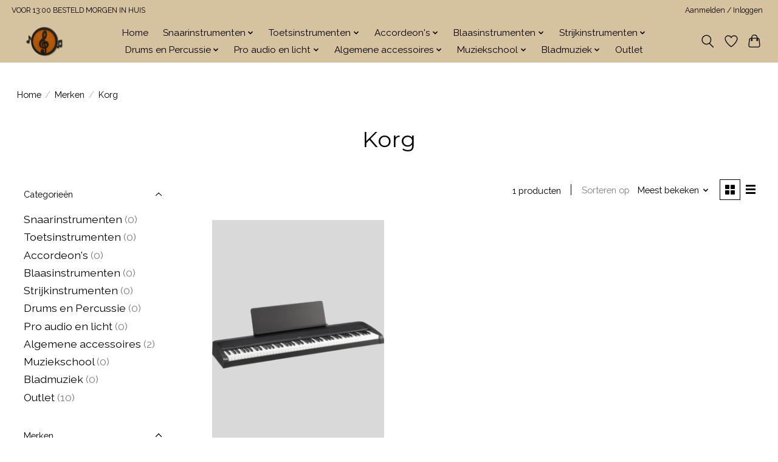

--- FILE ---
content_type: text/html;charset=utf-8
request_url: https://www.muziekhuishidding.nl/brands/korg-4/
body_size: 11257
content:
<!DOCTYPE html>
<html lang="nl">
  <head>
    <meta charset="utf-8"/>
<!-- [START] 'blocks/head.rain' -->
<!--

  (c) 2008-2026 Lightspeed Netherlands B.V.
  http://www.lightspeedhq.com
  Generated: 25-01-2026 @ 09:22:32

-->
<link rel="canonical" href="https://www.muziekhuishidding.nl/brands/korg-4/"/>
<link rel="alternate" href="https://www.muziekhuishidding.nl/index.rss" type="application/rss+xml" title="Nieuwe producten"/>
<meta name="robots" content="noodp,noydir"/>
<meta name="google-site-verification" content="gA_28U_16akxTD_sOoJ9EGf0FA2nQI_iuC8TBhL7WFg"/>
<meta property="og:url" content="https://www.muziekhuishidding.nl/brands/korg-4/?source=facebook"/>
<meta property="og:site_name" content="Muziekhuis Hidding"/>
<meta property="og:title" content="Korg"/>
<meta property="og:description" content="De muziekwinkel in uw regio! Super snelle levering en gratis verzending vanaf €50,-! Kom langs in onze fysieke winkel gevestigd te Klazienaveen!(Gemeente Emme"/>
<!--[if lt IE 9]>
<script src="https://cdn.webshopapp.com/assets/html5shiv.js?2025-02-20"></script>
<![endif]-->
<!-- [END] 'blocks/head.rain' -->
    <title>Korg - Muziekhuis Hidding</title>
    <meta name="description" content="De muziekwinkel in uw regio! Super snelle levering en gratis verzending vanaf €50,-! Kom langs in onze fysieke winkel gevestigd te Klazienaveen!(Gemeente Emme" />
    <meta name="keywords" content="Korg" />
    <meta http-equiv="X-UA-Compatible" content="IE=edge">
    <meta name="viewport" content="width=device-width, initial-scale=1">
    <meta name="apple-mobile-web-app-capable" content="yes">
    <meta name="apple-mobile-web-app-status-bar-style" content="black">
    
    <script>document.getElementsByTagName("html")[0].className += " js";</script>

    <link rel="shortcut icon" href="https://cdn.webshopapp.com/shops/278512/themes/174583/assets/favicon.png?2026010916061520210104192718" type="image/x-icon" />
    <link href='//fonts.googleapis.com/css?family=Raleway:400,300,600&display=swap' rel='stylesheet' type='text/css'>
<link href='//fonts.googleapis.com/css?family=Montserrat:400,300,600&display=swap' rel='stylesheet' type='text/css'>
    <link rel="stylesheet" href="https://cdn.webshopapp.com/assets/gui-2-0.css?2025-02-20" />
    <link rel="stylesheet" href="https://cdn.webshopapp.com/assets/gui-responsive-2-0.css?2025-02-20" />
    <link id="lightspeedframe" rel="stylesheet" href="https://cdn.webshopapp.com/shops/278512/themes/174583/assets/style.css?2026010916061520210104192718" />
    <!-- browsers not supporting CSS variables -->
    <script>
      if(!('CSS' in window) || !CSS.supports('color', 'var(--color-var)')) {var cfStyle = document.getElementById('lightspeedframe');if(cfStyle) {var href = cfStyle.getAttribute('href');href = href.replace('style.css', 'style-fallback.css');cfStyle.setAttribute('href', href);}}
    </script>
    <link rel="stylesheet" href="https://cdn.webshopapp.com/shops/278512/themes/174583/assets/settings.css?2026010916061520210104192718" />
    <link rel="stylesheet" href="https://cdn.webshopapp.com/shops/278512/themes/174583/assets/custom.css?2026010916061520210104192718" />

    <script src="https://cdn.webshopapp.com/assets/jquery-3-7-1.js?2025-02-20"></script>
    <script src="https://cdn.webshopapp.com/assets/jquery-ui-1-14-1.js?2025-02-20"></script>

  </head>
  <body>
    
          <header class="main-header main-header--mobile js-main-header position-relative">
  <div class="main-header__top-section">
    <div class="main-header__nav-grid justify-between@md container max-width-lg text-xs padding-y-xxs">
      <div> VOOR 13:00 BESTELD MORGEN IN HUIS</div>
      <ul class="main-header__list flex-grow flex-basis-0 justify-end@md display@md">        
                
                        <li class="main-header__item"><a href="https://www.muziekhuishidding.nl/account/" class="main-header__link" title="Mijn account">Aanmelden / Inloggen</a></li>
      </ul>
    </div>
  </div>
  <div class="main-header__mobile-content container max-width-lg">
          <a href="https://www.muziekhuishidding.nl/" class="main-header__logo" title="Muziekhuis Hidding">
        <img src="https://cdn.webshopapp.com/shops/278512/themes/174583/v/2795673/assets/logo.png?20260109151417" alt="Muziekhuis Hidding">
                <img src="https://cdn.webshopapp.com/shops/278512/themes/174583/v/2795673/assets/logo-white.png?20260109151417" class="main-header__logo-white" alt="Muziekhuis Hidding">
              </a>
        
    <div class="flex items-center">
            <a href="https://www.muziekhuishidding.nl/account/wishlist/" class="main-header__mobile-btn js-tab-focus">
        <svg class="icon" viewBox="0 0 24 25" fill="none"><title>Ga naar verlanglijst</title><path d="M11.3785 4.50387L12 5.42378L12.6215 4.50387C13.6598 2.96698 15.4376 1.94995 17.4545 1.94995C20.65 1.94995 23.232 4.49701 23.25 7.6084C23.2496 8.53335 22.927 9.71432 22.3056 11.056C21.689 12.3875 20.8022 13.8258 19.7333 15.249C17.6019 18.0872 14.7978 20.798 12.0932 22.4477L12 22.488L11.9068 22.4477C9.20215 20.798 6.3981 18.0872 4.26667 15.249C3.1978 13.8258 2.31101 12.3875 1.69437 11.056C1.07303 9.71436 0.750466 8.53342 0.75 7.60848C0.767924 4.49706 3.34993 1.94995 6.54545 1.94995C8.56242 1.94995 10.3402 2.96698 11.3785 4.50387Z" stroke="currentColor" stroke-width="1.5" fill="none"/></svg>
        <span class="sr-only">Verlanglijst</span>
      </a>
            <button class="reset main-header__mobile-btn js-tab-focus" aria-controls="cartDrawer">
        <svg class="icon" viewBox="0 0 24 25" fill="none"><title>Winkelwagen in-/uitschakelen</title><path d="M2.90171 9.65153C3.0797 8.00106 4.47293 6.75 6.13297 6.75H17.867C19.527 6.75 20.9203 8.00105 21.0982 9.65153L22.1767 19.6515C22.3839 21.5732 20.8783 23.25 18.9454 23.25H5.05454C3.1217 23.25 1.61603 21.5732 1.82328 19.6515L2.90171 9.65153Z" stroke="currentColor" stroke-width="1.5" fill="none"/>
        <path d="M7.19995 9.6001V5.7001C7.19995 2.88345 9.4833 0.600098 12.3 0.600098C15.1166 0.600098 17.4 2.88345 17.4 5.7001V9.6001" stroke="currentColor" stroke-width="1.5" fill="none"/>
        <circle cx="7.19996" cy="10.2001" r="1.8" fill="currentColor"/>
        <ellipse cx="17.4" cy="10.2001" rx="1.8" ry="1.8" fill="currentColor"/></svg>
        <span class="sr-only">Winkelwagen</span>
              </button>

      <button class="reset anim-menu-btn js-anim-menu-btn main-header__nav-control js-tab-focus" aria-label="Toggle menu">
        <i class="anim-menu-btn__icon anim-menu-btn__icon--close" aria-hidden="true"></i>
      </button>
    </div>
  </div>

  <div class="main-header__nav" role="navigation">
    <div class="main-header__nav-grid justify-between@md container max-width-lg">
      <div class="main-header__nav-logo-wrapper flex-shrink-0">
        
                  <a href="https://www.muziekhuishidding.nl/" class="main-header__logo" title="Muziekhuis Hidding">
            <img src="https://cdn.webshopapp.com/shops/278512/themes/174583/v/2795673/assets/logo.png?20260109151417" alt="Muziekhuis Hidding">
                        <img src="https://cdn.webshopapp.com/shops/278512/themes/174583/v/2795673/assets/logo-white.png?20260109151417" class="main-header__logo-white" alt="Muziekhuis Hidding">
                      </a>
              </div>
      
      <form action="https://www.muziekhuishidding.nl/search/" method="get" role="search" class="padding-y-md hide@md">
        <label class="sr-only" for="searchInputMobile">Zoeken</label>
        <input class="header-v3__nav-form-control form-control width-100%" value="" autocomplete="off" type="search" name="q" id="searchInputMobile" placeholder="Zoeken ...">
      </form>

      <ul class="main-header__list flex-grow flex-basis-0 flex-wrap justify-center@md">
        
                <li class="main-header__item">
          <a class="main-header__link" href="https://www.muziekhuishidding.nl/">Home</a>
        </li>
        
                <li class="main-header__item js-main-nav__item">
          <a class="main-header__link js-main-nav__control" href="https://www.muziekhuishidding.nl/snaarinstrumenten/">
            <span>Snaarinstrumenten</span>            <svg class="main-header__dropdown-icon icon" viewBox="0 0 16 16"><polygon fill="currentColor" points="8,11.4 2.6,6 4,4.6 8,8.6 12,4.6 13.4,6 "></polygon></svg>                        <i class="main-header__arrow-icon" aria-hidden="true">
              <svg class="icon" viewBox="0 0 16 16">
                <g class="icon__group" fill="none" stroke="currentColor" stroke-linecap="square" stroke-miterlimit="10" stroke-width="2">
                  <path d="M2 2l12 12" />
                  <path d="M14 2L2 14" />
                </g>
              </svg>
            </i>
                        
          </a>
                    <ul class="main-header__dropdown">
            <li class="main-header__dropdown-item"><a href="https://www.muziekhuishidding.nl/snaarinstrumenten/" class="main-header__dropdown-link hide@md">Alle Snaarinstrumenten</a></li>
                        <li class="main-header__dropdown-item">
              <a class="main-header__dropdown-link" href="https://www.muziekhuishidding.nl/snaarinstrumenten/gitaren-elektrische/">
                Gitaren / Elektrische
                                              </a>

                          </li>
                        <li class="main-header__dropdown-item">
              <a class="main-header__dropdown-link" href="https://www.muziekhuishidding.nl/snaarinstrumenten/gitaren-akoestisch-western/">
                Gitaren / Akoestisch / Western
                                              </a>

                          </li>
                        <li class="main-header__dropdown-item">
              <a class="main-header__dropdown-link" href="https://www.muziekhuishidding.nl/snaarinstrumenten/gitaren-klassiek/">
                Gitaren  / Klassiek
                                              </a>

                          </li>
                        <li class="main-header__dropdown-item">
              <a class="main-header__dropdown-link" href="https://www.muziekhuishidding.nl/snaarinstrumenten/basgitaren-elektrische-akoestische/">
                Basgitaren / Elektrische / Akoestische
                                              </a>

                          </li>
                        <li class="main-header__dropdown-item">
              <a class="main-header__dropdown-link" href="https://www.muziekhuishidding.nl/snaarinstrumenten/kindergitaren/">
                Kindergitaren
                                              </a>

                          </li>
                        <li class="main-header__dropdown-item js-main-nav__item position-relative">
              <a class="main-header__dropdown-link js-main-nav__control flex justify-between " href="https://www.muziekhuishidding.nl/snaarinstrumenten/diverse-snaarinstrumenten/">
                Diverse Snaarinstrumenten
                <svg class="dropdown__desktop-icon icon" aria-hidden="true" viewBox="0 0 12 12"><polyline stroke-width="1" stroke="currentColor" fill="none" stroke-linecap="round" stroke-linejoin="round" points="3.5 0.5 9.5 6 3.5 11.5"></polyline></svg>                                <i class="main-header__arrow-icon" aria-hidden="true">
                  <svg class="icon" viewBox="0 0 16 16">
                    <g class="icon__group" fill="none" stroke="currentColor" stroke-linecap="square" stroke-miterlimit="10" stroke-width="2">
                      <path d="M2 2l12 12" />
                      <path d="M14 2L2 14" />
                    </g>
                  </svg>
                </i>
                              </a>

                            <ul class="main-header__dropdown">
                <li><a href="https://www.muziekhuishidding.nl/snaarinstrumenten/diverse-snaarinstrumenten/" class="main-header__dropdown-link hide@md">Alle Diverse Snaarinstrumenten</a></li>
                                <li><a class="main-header__dropdown-link" href="https://www.muziekhuishidding.nl/snaarinstrumenten/diverse-snaarinstrumenten/ukelele/">Ukelele</a></li>
                                <li><a class="main-header__dropdown-link" href="https://www.muziekhuishidding.nl/snaarinstrumenten/diverse-snaarinstrumenten/banjos/">Banjo&#039;s</a></li>
                              </ul>
                          </li>
                        <li class="main-header__dropdown-item js-main-nav__item position-relative">
              <a class="main-header__dropdown-link js-main-nav__control flex justify-between " href="https://www.muziekhuishidding.nl/snaarinstrumenten/gitaarversterkers/">
                Gitaarversterkers
                <svg class="dropdown__desktop-icon icon" aria-hidden="true" viewBox="0 0 12 12"><polyline stroke-width="1" stroke="currentColor" fill="none" stroke-linecap="round" stroke-linejoin="round" points="3.5 0.5 9.5 6 3.5 11.5"></polyline></svg>                                <i class="main-header__arrow-icon" aria-hidden="true">
                  <svg class="icon" viewBox="0 0 16 16">
                    <g class="icon__group" fill="none" stroke="currentColor" stroke-linecap="square" stroke-miterlimit="10" stroke-width="2">
                      <path d="M2 2l12 12" />
                      <path d="M14 2L2 14" />
                    </g>
                  </svg>
                </i>
                              </a>

                            <ul class="main-header__dropdown">
                <li><a href="https://www.muziekhuishidding.nl/snaarinstrumenten/gitaarversterkers/" class="main-header__dropdown-link hide@md">Alle Gitaarversterkers</a></li>
                                <li><a class="main-header__dropdown-link" href="https://www.muziekhuishidding.nl/snaarinstrumenten/gitaarversterkers/basgitaarversterkers/">Basgitaarversterkers</a></li>
                              </ul>
                          </li>
                        <li class="main-header__dropdown-item">
              <a class="main-header__dropdown-link" href="https://www.muziekhuishidding.nl/snaarinstrumenten/effectpedalen-gitaar/">
                Effectpedalen gitaar
                                              </a>

                          </li>
                        <li class="main-header__dropdown-item js-main-nav__item position-relative">
              <a class="main-header__dropdown-link js-main-nav__control flex justify-between " href="https://www.muziekhuishidding.nl/snaarinstrumenten/accessoires/">
                Accessoires
                <svg class="dropdown__desktop-icon icon" aria-hidden="true" viewBox="0 0 12 12"><polyline stroke-width="1" stroke="currentColor" fill="none" stroke-linecap="round" stroke-linejoin="round" points="3.5 0.5 9.5 6 3.5 11.5"></polyline></svg>                                <i class="main-header__arrow-icon" aria-hidden="true">
                  <svg class="icon" viewBox="0 0 16 16">
                    <g class="icon__group" fill="none" stroke="currentColor" stroke-linecap="square" stroke-miterlimit="10" stroke-width="2">
                      <path d="M2 2l12 12" />
                      <path d="M14 2L2 14" />
                    </g>
                  </svg>
                </i>
                              </a>

                            <ul class="main-header__dropdown">
                <li><a href="https://www.muziekhuishidding.nl/snaarinstrumenten/accessoires/" class="main-header__dropdown-link hide@md">Alle Accessoires</a></li>
                                <li><a class="main-header__dropdown-link" href="https://www.muziekhuishidding.nl/snaarinstrumenten/accessoires/stemapparaten/">Stemapparaten</a></li>
                                <li><a class="main-header__dropdown-link" href="https://www.muziekhuishidding.nl/snaarinstrumenten/accessoires/capos/">Capo&#039;s</a></li>
                                <li><a class="main-header__dropdown-link" href="https://www.muziekhuishidding.nl/snaarinstrumenten/accessoires/gitaartassen/">Gitaartassen</a></li>
                                <li><a class="main-header__dropdown-link" href="https://www.muziekhuishidding.nl/snaarinstrumenten/accessoires/gitaarkoffers/">Gitaarkoffers</a></li>
                                <li><a class="main-header__dropdown-link" href="https://www.muziekhuishidding.nl/snaarinstrumenten/accessoires/gitaarstanders-en-haken/">Gitaarstanders en haken</a></li>
                                <li><a class="main-header__dropdown-link" href="https://www.muziekhuishidding.nl/snaarinstrumenten/accessoires/gitaarkabels/">Gitaarkabels</a></li>
                                <li><a class="main-header__dropdown-link" href="https://www.muziekhuishidding.nl/snaarinstrumenten/accessoires/gitaarsnaren/">Gitaarsnaren</a></li>
                                <li><a class="main-header__dropdown-link" href="https://www.muziekhuishidding.nl/snaarinstrumenten/accessoires/gitaarbanden/">Gitaarbanden</a></li>
                                <li><a class="main-header__dropdown-link" href="https://www.muziekhuishidding.nl/snaarinstrumenten/accessoires/onderhoudsproducten/">Onderhoudsproducten</a></li>
                                <li><a class="main-header__dropdown-link" href="https://www.muziekhuishidding.nl/snaarinstrumenten/accessoires/bottlenecks-en-slides/">bottlenecks en slides </a></li>
                                <li><a class="main-header__dropdown-link" href="https://www.muziekhuishidding.nl/snaarinstrumenten/accessoires/plectrums-en-plectrumhouders/">plectrums en plectrumhouders </a></li>
                              </ul>
                          </li>
                        <li class="main-header__dropdown-item">
              <a class="main-header__dropdown-link" href="https://www.muziekhuishidding.nl/snaarinstrumenten/gitaarlessen-online-muziekopleiding/">
                Gitaarlessen Online Muziekopleiding
                                              </a>

                          </li>
                      </ul>
                  </li>
                <li class="main-header__item js-main-nav__item">
          <a class="main-header__link js-main-nav__control" href="https://www.muziekhuishidding.nl/toetsinstrumenten/">
            <span>Toetsinstrumenten</span>            <svg class="main-header__dropdown-icon icon" viewBox="0 0 16 16"><polygon fill="currentColor" points="8,11.4 2.6,6 4,4.6 8,8.6 12,4.6 13.4,6 "></polygon></svg>                        <i class="main-header__arrow-icon" aria-hidden="true">
              <svg class="icon" viewBox="0 0 16 16">
                <g class="icon__group" fill="none" stroke="currentColor" stroke-linecap="square" stroke-miterlimit="10" stroke-width="2">
                  <path d="M2 2l12 12" />
                  <path d="M14 2L2 14" />
                </g>
              </svg>
            </i>
                        
          </a>
                    <ul class="main-header__dropdown">
            <li class="main-header__dropdown-item"><a href="https://www.muziekhuishidding.nl/toetsinstrumenten/" class="main-header__dropdown-link hide@md">Alle Toetsinstrumenten</a></li>
                        <li class="main-header__dropdown-item">
              <a class="main-header__dropdown-link" href="https://www.muziekhuishidding.nl/toetsinstrumenten/keyboards/">
                Keyboard&#039;s
                                              </a>

                          </li>
                        <li class="main-header__dropdown-item">
              <a class="main-header__dropdown-link" href="https://www.muziekhuishidding.nl/toetsinstrumenten/elektrische-pianos/">
                Elektrische Piano&#039;s
                                              </a>

                          </li>
                        <li class="main-header__dropdown-item">
              <a class="main-header__dropdown-link" href="https://www.muziekhuishidding.nl/toetsinstrumenten/accessoires/">
                Accessoires
                                              </a>

                          </li>
                        <li class="main-header__dropdown-item">
              <a class="main-header__dropdown-link" href="https://www.muziekhuishidding.nl/toetsinstrumenten/keyboardlessen-piano-online-muziekopleiding/">
                Keyboardlessen/Piano Online Muziekopleiding
                                              </a>

                          </li>
                      </ul>
                  </li>
                <li class="main-header__item js-main-nav__item">
          <a class="main-header__link js-main-nav__control" href="https://www.muziekhuishidding.nl/accordeons/">
            <span>Accordeon&#039;s</span>            <svg class="main-header__dropdown-icon icon" viewBox="0 0 16 16"><polygon fill="currentColor" points="8,11.4 2.6,6 4,4.6 8,8.6 12,4.6 13.4,6 "></polygon></svg>                        <i class="main-header__arrow-icon" aria-hidden="true">
              <svg class="icon" viewBox="0 0 16 16">
                <g class="icon__group" fill="none" stroke="currentColor" stroke-linecap="square" stroke-miterlimit="10" stroke-width="2">
                  <path d="M2 2l12 12" />
                  <path d="M14 2L2 14" />
                </g>
              </svg>
            </i>
                        
          </a>
                    <ul class="main-header__dropdown">
            <li class="main-header__dropdown-item"><a href="https://www.muziekhuishidding.nl/accordeons/" class="main-header__dropdown-link hide@md">Alle Accordeon&#039;s</a></li>
                        <li class="main-header__dropdown-item">
              <a class="main-header__dropdown-link" href="https://www.muziekhuishidding.nl/accordeons/toets-accordeons/">
                Toets Accordeon&#039;s
                                              </a>

                          </li>
                        <li class="main-header__dropdown-item">
              <a class="main-header__dropdown-link" href="https://www.muziekhuishidding.nl/accordeons/knop-accordeons/">
                Knop Accordeon&#039;s
                                              </a>

                          </li>
                        <li class="main-header__dropdown-item">
              <a class="main-header__dropdown-link" href="https://www.muziekhuishidding.nl/accordeons/accessoires/">
                Accessoires
                                              </a>

                          </li>
                      </ul>
                  </li>
                <li class="main-header__item js-main-nav__item">
          <a class="main-header__link js-main-nav__control" href="https://www.muziekhuishidding.nl/blaasinstrumenten/">
            <span>Blaasinstrumenten</span>            <svg class="main-header__dropdown-icon icon" viewBox="0 0 16 16"><polygon fill="currentColor" points="8,11.4 2.6,6 4,4.6 8,8.6 12,4.6 13.4,6 "></polygon></svg>                        <i class="main-header__arrow-icon" aria-hidden="true">
              <svg class="icon" viewBox="0 0 16 16">
                <g class="icon__group" fill="none" stroke="currentColor" stroke-linecap="square" stroke-miterlimit="10" stroke-width="2">
                  <path d="M2 2l12 12" />
                  <path d="M14 2L2 14" />
                </g>
              </svg>
            </i>
                        
          </a>
                    <ul class="main-header__dropdown">
            <li class="main-header__dropdown-item"><a href="https://www.muziekhuishidding.nl/blaasinstrumenten/" class="main-header__dropdown-link hide@md">Alle Blaasinstrumenten</a></li>
                        <li class="main-header__dropdown-item">
              <a class="main-header__dropdown-link" href="https://www.muziekhuishidding.nl/blaasinstrumenten/houtblazers/">
                Houtblazers 
                                              </a>

                          </li>
                        <li class="main-header__dropdown-item">
              <a class="main-header__dropdown-link" href="https://www.muziekhuishidding.nl/blaasinstrumenten/koperblazers/">
                Koperblazers 
                                              </a>

                          </li>
                        <li class="main-header__dropdown-item">
              <a class="main-header__dropdown-link" href="https://www.muziekhuishidding.nl/blaasinstrumenten/mondharmonicas/">
                Mondharmonica&#039;s
                                              </a>

                          </li>
                        <li class="main-header__dropdown-item">
              <a class="main-header__dropdown-link" href="https://www.muziekhuishidding.nl/blaasinstrumenten/accessoires-blaasinstrumenten/">
                 Accessoires Blaasinstrumenten
                                              </a>

                          </li>
                        <li class="main-header__dropdown-item">
              <a class="main-header__dropdown-link" href="https://www.muziekhuishidding.nl/blaasinstrumenten/kazoos-en-mondharpen/">
                Kazoo&#039;s en mondharpen
                                              </a>

                          </li>
                        <li class="main-header__dropdown-item">
              <a class="main-header__dropdown-link" href="https://www.muziekhuishidding.nl/blaasinstrumenten/dwarsfluitlessen-online-muziekopleiding/">
                Dwarsfluitlessen Online Muziekopleiding
                                              </a>

                          </li>
                        <li class="main-header__dropdown-item">
              <a class="main-header__dropdown-link" href="https://www.muziekhuishidding.nl/blaasinstrumenten/blokfluiten/">
                Blokfluiten
                                              </a>

                          </li>
                        <li class="main-header__dropdown-item">
              <a class="main-header__dropdown-link" href="https://www.muziekhuishidding.nl/blaasinstrumenten/panfluiten/">
                Panfluiten
                                              </a>

                          </li>
                      </ul>
                  </li>
                <li class="main-header__item js-main-nav__item">
          <a class="main-header__link js-main-nav__control" href="https://www.muziekhuishidding.nl/strijkinstrumenten/">
            <span>Strijkinstrumenten</span>            <svg class="main-header__dropdown-icon icon" viewBox="0 0 16 16"><polygon fill="currentColor" points="8,11.4 2.6,6 4,4.6 8,8.6 12,4.6 13.4,6 "></polygon></svg>                        <i class="main-header__arrow-icon" aria-hidden="true">
              <svg class="icon" viewBox="0 0 16 16">
                <g class="icon__group" fill="none" stroke="currentColor" stroke-linecap="square" stroke-miterlimit="10" stroke-width="2">
                  <path d="M2 2l12 12" />
                  <path d="M14 2L2 14" />
                </g>
              </svg>
            </i>
                        
          </a>
                    <ul class="main-header__dropdown">
            <li class="main-header__dropdown-item"><a href="https://www.muziekhuishidding.nl/strijkinstrumenten/" class="main-header__dropdown-link hide@md">Alle Strijkinstrumenten</a></li>
                        <li class="main-header__dropdown-item">
              <a class="main-header__dropdown-link" href="https://www.muziekhuishidding.nl/strijkinstrumenten/violen/">
                Violen
                                              </a>

                          </li>
                      </ul>
                  </li>
                <li class="main-header__item js-main-nav__item">
          <a class="main-header__link js-main-nav__control" href="https://www.muziekhuishidding.nl/drums-en-percussie/">
            <span>Drums en Percussie</span>            <svg class="main-header__dropdown-icon icon" viewBox="0 0 16 16"><polygon fill="currentColor" points="8,11.4 2.6,6 4,4.6 8,8.6 12,4.6 13.4,6 "></polygon></svg>                        <i class="main-header__arrow-icon" aria-hidden="true">
              <svg class="icon" viewBox="0 0 16 16">
                <g class="icon__group" fill="none" stroke="currentColor" stroke-linecap="square" stroke-miterlimit="10" stroke-width="2">
                  <path d="M2 2l12 12" />
                  <path d="M14 2L2 14" />
                </g>
              </svg>
            </i>
                        
          </a>
                    <ul class="main-header__dropdown">
            <li class="main-header__dropdown-item"><a href="https://www.muziekhuishidding.nl/drums-en-percussie/" class="main-header__dropdown-link hide@md">Alle Drums en Percussie</a></li>
                        <li class="main-header__dropdown-item">
              <a class="main-header__dropdown-link" href="https://www.muziekhuishidding.nl/drums-en-percussie/akoestische-drums/">
                Akoestische Drums
                                              </a>

                          </li>
                        <li class="main-header__dropdown-item">
              <a class="main-header__dropdown-link" href="https://www.muziekhuishidding.nl/drums-en-percussie/elektrische-drums/">
                Elektrische Drums
                                              </a>

                          </li>
                        <li class="main-header__dropdown-item">
              <a class="main-header__dropdown-link" href="https://www.muziekhuishidding.nl/drums-en-percussie/percussie-wereldmuziek/">
                Percussie Wereldmuziek
                                              </a>

                          </li>
                        <li class="main-header__dropdown-item js-main-nav__item position-relative">
              <a class="main-header__dropdown-link js-main-nav__control flex justify-between " href="https://www.muziekhuishidding.nl/drums-en-percussie/accessoires/">
                Accessoires
                <svg class="dropdown__desktop-icon icon" aria-hidden="true" viewBox="0 0 12 12"><polyline stroke-width="1" stroke="currentColor" fill="none" stroke-linecap="round" stroke-linejoin="round" points="3.5 0.5 9.5 6 3.5 11.5"></polyline></svg>                                <i class="main-header__arrow-icon" aria-hidden="true">
                  <svg class="icon" viewBox="0 0 16 16">
                    <g class="icon__group" fill="none" stroke="currentColor" stroke-linecap="square" stroke-miterlimit="10" stroke-width="2">
                      <path d="M2 2l12 12" />
                      <path d="M14 2L2 14" />
                    </g>
                  </svg>
                </i>
                              </a>

                            <ul class="main-header__dropdown">
                <li><a href="https://www.muziekhuishidding.nl/drums-en-percussie/accessoires/" class="main-header__dropdown-link hide@md">Alle Accessoires</a></li>
                                <li><a class="main-header__dropdown-link" href="https://www.muziekhuishidding.nl/drums-en-percussie/accessoires/stokken-en-kloppers/">Stokken en kloppers</a></li>
                                <li><a class="main-header__dropdown-link" href="https://www.muziekhuishidding.nl/drums-en-percussie/accessoires/drumvellen-en-dempringen/">Drumvellen en dempringen</a></li>
                                <li><a class="main-header__dropdown-link" href="https://www.muziekhuishidding.nl/drums-en-percussie/accessoires/drummicrofoon-triggers/">Drummicrofoon, triggers</a></li>
                                <li><a class="main-header__dropdown-link" href="https://www.muziekhuishidding.nl/drums-en-percussie/accessoires/hardware/">Hardware</a></li>
                                <li><a class="main-header__dropdown-link" href="https://www.muziekhuishidding.nl/drums-en-percussie/accessoires/versterkers-voor-elektronische-slagwerken/">versterkers voor elektronische slagwerken </a></li>
                              </ul>
                          </li>
                        <li class="main-header__dropdown-item">
              <a class="main-header__dropdown-link" href="https://www.muziekhuishidding.nl/drums-en-percussie/drumlessen-online-muziekopleiding/">
                Drumlessen Online Muziekopleiding
                                              </a>

                          </li>
                      </ul>
                  </li>
                <li class="main-header__item js-main-nav__item">
          <a class="main-header__link js-main-nav__control" href="https://www.muziekhuishidding.nl/pro-audio-en-licht/">
            <span>Pro audio en licht</span>            <svg class="main-header__dropdown-icon icon" viewBox="0 0 16 16"><polygon fill="currentColor" points="8,11.4 2.6,6 4,4.6 8,8.6 12,4.6 13.4,6 "></polygon></svg>                        <i class="main-header__arrow-icon" aria-hidden="true">
              <svg class="icon" viewBox="0 0 16 16">
                <g class="icon__group" fill="none" stroke="currentColor" stroke-linecap="square" stroke-miterlimit="10" stroke-width="2">
                  <path d="M2 2l12 12" />
                  <path d="M14 2L2 14" />
                </g>
              </svg>
            </i>
                        
          </a>
                    <ul class="main-header__dropdown">
            <li class="main-header__dropdown-item"><a href="https://www.muziekhuishidding.nl/pro-audio-en-licht/" class="main-header__dropdown-link hide@md">Alle Pro audio en licht</a></li>
                        <li class="main-header__dropdown-item">
              <a class="main-header__dropdown-link" href="https://www.muziekhuishidding.nl/pro-audio-en-licht/dj-apparatuur/">
                DJ Apparatuur
                                              </a>

                          </li>
                        <li class="main-header__dropdown-item">
              <a class="main-header__dropdown-link" href="https://www.muziekhuishidding.nl/pro-audio-en-licht/draagbare-geluidssystemen/">
                Draagbare geluidssystemen
                                              </a>

                          </li>
                        <li class="main-header__dropdown-item">
              <a class="main-header__dropdown-link" href="https://www.muziekhuishidding.nl/pro-audio-en-licht/speakers-sets/">
                Speakers &amp; sets
                                              </a>

                          </li>
                        <li class="main-header__dropdown-item">
              <a class="main-header__dropdown-link" href="https://www.muziekhuishidding.nl/pro-audio-en-licht/mengpanelen-en-versterkers/">
                Mengpanelen en versterkers
                                              </a>

                          </li>
                        <li class="main-header__dropdown-item">
              <a class="main-header__dropdown-link" href="https://www.muziekhuishidding.nl/pro-audio-en-licht/microfoons/">
                Microfoon&#039;s
                                              </a>

                          </li>
                        <li class="main-header__dropdown-item">
              <a class="main-header__dropdown-link" href="https://www.muziekhuishidding.nl/pro-audio-en-licht/lichteffecten-en-effectmachines/">
                Lichteffecten en effectmachines
                                              </a>

                          </li>
                        <li class="main-header__dropdown-item">
              <a class="main-header__dropdown-link" href="https://www.muziekhuishidding.nl/pro-audio-en-licht/hoofdtelefoons/">
                 Hoofdtelefoons
                                              </a>

                          </li>
                        <li class="main-header__dropdown-item">
              <a class="main-header__dropdown-link" href="https://www.muziekhuishidding.nl/pro-audio-en-licht/accessoires/">
                Accessoires
                                              </a>

                          </li>
                        <li class="main-header__dropdown-item">
              <a class="main-header__dropdown-link" href="https://www.muziekhuishidding.nl/pro-audio-en-licht/di-boxen-audio-interfaces/">
                Di boxen / Audio interfaces
                                              </a>

                          </li>
                        <li class="main-header__dropdown-item">
              <a class="main-header__dropdown-link" href="https://www.muziekhuishidding.nl/pro-audio-en-licht/studiomonitoren/">
                Studiomonitoren
                                              </a>

                          </li>
                        <li class="main-header__dropdown-item js-main-nav__item position-relative">
              <a class="main-header__dropdown-link js-main-nav__control flex justify-between " href="https://www.muziekhuishidding.nl/pro-audio-en-licht/kabels/">
                Kabels
                <svg class="dropdown__desktop-icon icon" aria-hidden="true" viewBox="0 0 12 12"><polyline stroke-width="1" stroke="currentColor" fill="none" stroke-linecap="round" stroke-linejoin="round" points="3.5 0.5 9.5 6 3.5 11.5"></polyline></svg>                                <i class="main-header__arrow-icon" aria-hidden="true">
                  <svg class="icon" viewBox="0 0 16 16">
                    <g class="icon__group" fill="none" stroke="currentColor" stroke-linecap="square" stroke-miterlimit="10" stroke-width="2">
                      <path d="M2 2l12 12" />
                      <path d="M14 2L2 14" />
                    </g>
                  </svg>
                </i>
                              </a>

                            <ul class="main-header__dropdown">
                <li><a href="https://www.muziekhuishidding.nl/pro-audio-en-licht/kabels/" class="main-header__dropdown-link hide@md">Alle Kabels</a></li>
                                <li><a class="main-header__dropdown-link" href="https://www.muziekhuishidding.nl/pro-audio-en-licht/kabels/instrumentkabels/">instrumentkabels </a></li>
                                <li><a class="main-header__dropdown-link" href="https://www.muziekhuishidding.nl/pro-audio-en-licht/kabels/luidsprekerkabels/">luidsprekerkabels </a></li>
                                <li><a class="main-header__dropdown-link" href="https://www.muziekhuishidding.nl/pro-audio-en-licht/kabels/patchkabels/">patchkabels </a></li>
                                <li><a class="main-header__dropdown-link" href="https://www.muziekhuishidding.nl/pro-audio-en-licht/kabels/audio-signaalkabel/">audio signaalkabel</a></li>
                                <li><a class="main-header__dropdown-link" href="https://www.muziekhuishidding.nl/pro-audio-en-licht/kabels/microfoonkabels/">microfoonkabels </a></li>
                                <li><a class="main-header__dropdown-link" href="https://www.muziekhuishidding.nl/pro-audio-en-licht/kabels/verloop-pluggen/">Verloop pluggen</a></li>
                              </ul>
                          </li>
                      </ul>
                  </li>
                <li class="main-header__item js-main-nav__item">
          <a class="main-header__link js-main-nav__control" href="https://www.muziekhuishidding.nl/algemene-accessoires/">
            <span>Algemene accessoires</span>            <svg class="main-header__dropdown-icon icon" viewBox="0 0 16 16"><polygon fill="currentColor" points="8,11.4 2.6,6 4,4.6 8,8.6 12,4.6 13.4,6 "></polygon></svg>                        <i class="main-header__arrow-icon" aria-hidden="true">
              <svg class="icon" viewBox="0 0 16 16">
                <g class="icon__group" fill="none" stroke="currentColor" stroke-linecap="square" stroke-miterlimit="10" stroke-width="2">
                  <path d="M2 2l12 12" />
                  <path d="M14 2L2 14" />
                </g>
              </svg>
            </i>
                        
          </a>
                    <ul class="main-header__dropdown">
            <li class="main-header__dropdown-item"><a href="https://www.muziekhuishidding.nl/algemene-accessoires/" class="main-header__dropdown-link hide@md">Alle Algemene accessoires</a></li>
                        <li class="main-header__dropdown-item">
              <a class="main-header__dropdown-link" href="https://www.muziekhuishidding.nl/algemene-accessoires/banken-en-krukken/">
                Banken en krukken
                                              </a>

                          </li>
                        <li class="main-header__dropdown-item">
              <a class="main-header__dropdown-link" href="https://www.muziekhuishidding.nl/algemene-accessoires/bladstandaard-lessenaars/">
                Bladstandaard / Lessenaars
                                              </a>

                          </li>
                        <li class="main-header__dropdown-item">
              <a class="main-header__dropdown-link" href="https://www.muziekhuishidding.nl/algemene-accessoires/lessenaarlampjes/">
                Lessenaarlampjes
                                              </a>

                          </li>
                        <li class="main-header__dropdown-item">
              <a class="main-header__dropdown-link" href="https://www.muziekhuishidding.nl/algemene-accessoires/metronomen/">
                Metronomen
                                              </a>

                          </li>
                        <li class="main-header__dropdown-item">
              <a class="main-header__dropdown-link" href="https://www.muziekhuishidding.nl/algemene-accessoires/gehoorbescherming/">
                Gehoorbescherming
                                              </a>

                          </li>
                        <li class="main-header__dropdown-item">
              <a class="main-header__dropdown-link" href="https://www.muziekhuishidding.nl/algemene-accessoires/microfoonstatieven-en-toebehoren/">
                microfoonstatieven en toebehoren
                                              </a>

                          </li>
                      </ul>
                  </li>
                <li class="main-header__item js-main-nav__item">
          <a class="main-header__link js-main-nav__control" href="https://www.muziekhuishidding.nl/muziekschool/">
            <span>Muziekschool</span>            <svg class="main-header__dropdown-icon icon" viewBox="0 0 16 16"><polygon fill="currentColor" points="8,11.4 2.6,6 4,4.6 8,8.6 12,4.6 13.4,6 "></polygon></svg>                        <i class="main-header__arrow-icon" aria-hidden="true">
              <svg class="icon" viewBox="0 0 16 16">
                <g class="icon__group" fill="none" stroke="currentColor" stroke-linecap="square" stroke-miterlimit="10" stroke-width="2">
                  <path d="M2 2l12 12" />
                  <path d="M14 2L2 14" />
                </g>
              </svg>
            </i>
                        
          </a>
                    <ul class="main-header__dropdown">
            <li class="main-header__dropdown-item"><a href="https://www.muziekhuishidding.nl/muziekschool/" class="main-header__dropdown-link hide@md">Alle Muziekschool</a></li>
                        <li class="main-header__dropdown-item js-main-nav__item position-relative">
              <a class="main-header__dropdown-link js-main-nav__control flex justify-between " href="https://www.muziekhuishidding.nl/muziekschool/muziekschool-hidding/">
                Muziekschool Hidding
                <svg class="dropdown__desktop-icon icon" aria-hidden="true" viewBox="0 0 12 12"><polyline stroke-width="1" stroke="currentColor" fill="none" stroke-linecap="round" stroke-linejoin="round" points="3.5 0.5 9.5 6 3.5 11.5"></polyline></svg>                                <i class="main-header__arrow-icon" aria-hidden="true">
                  <svg class="icon" viewBox="0 0 16 16">
                    <g class="icon__group" fill="none" stroke="currentColor" stroke-linecap="square" stroke-miterlimit="10" stroke-width="2">
                      <path d="M2 2l12 12" />
                      <path d="M14 2L2 14" />
                    </g>
                  </svg>
                </i>
                              </a>

                            <ul class="main-header__dropdown">
                <li><a href="https://www.muziekhuishidding.nl/muziekschool/muziekschool-hidding/" class="main-header__dropdown-link hide@md">Alle Muziekschool Hidding</a></li>
                                <li><a class="main-header__dropdown-link" href="https://www.muziekhuishidding.nl/muziekschool/muziekschool-hidding/gitaarlessen/">Gitaarlessen</a></li>
                                <li><a class="main-header__dropdown-link" href="https://www.muziekhuishidding.nl/muziekschool/muziekschool-hidding/basgitaarlessen/">Basgitaarlessen</a></li>
                                <li><a class="main-header__dropdown-link" href="https://www.muziekhuishidding.nl/muziekschool/muziekschool-hidding/pianolessen/">Pianolessen</a></li>
                                <li><a class="main-header__dropdown-link" href="https://www.muziekhuishidding.nl/muziekschool/muziekschool-hidding/keyboardlessen/">Keyboardlessen</a></li>
                                <li><a class="main-header__dropdown-link" href="https://www.muziekhuishidding.nl/muziekschool/muziekschool-hidding/orgellessen/">Orgellessen</a></li>
                                <li><a class="main-header__dropdown-link" href="https://www.muziekhuishidding.nl/muziekschool/muziekschool-hidding/accordeonlessen/">Accordeonlessen</a></li>
                                <li><a class="main-header__dropdown-link" href="https://www.muziekhuishidding.nl/muziekschool/muziekschool-hidding/dwarsfluitlessen/">Dwarsfluitlessen</a></li>
                                <li><a class="main-header__dropdown-link" href="https://www.muziekhuishidding.nl/muziekschool/muziekschool-hidding/drumlessen/">Drumlessen</a></li>
                                <li><a class="main-header__dropdown-link" href="https://www.muziekhuishidding.nl/muziekschool/muziekschool-hidding/zanglessen/">Zanglessen </a></li>
                                <li><a class="main-header__dropdown-link" href="https://www.muziekhuishidding.nl/muziekschool/muziekschool-hidding/dj-lessen/">DJ lessen</a></li>
                                <li><a class="main-header__dropdown-link" href="https://www.muziekhuishidding.nl/muziekschool/muziekschool-hidding/elektronisch-componeren/">Elektronisch componeren</a></li>
                              </ul>
                          </li>
                        <li class="main-header__dropdown-item js-main-nav__item position-relative">
              <a class="main-header__dropdown-link js-main-nav__control flex justify-between " href="https://www.muziekhuishidding.nl/muziekschool/online-muziekopleiding/">
                Online Muziekopleiding
                <svg class="dropdown__desktop-icon icon" aria-hidden="true" viewBox="0 0 12 12"><polyline stroke-width="1" stroke="currentColor" fill="none" stroke-linecap="round" stroke-linejoin="round" points="3.5 0.5 9.5 6 3.5 11.5"></polyline></svg>                                <i class="main-header__arrow-icon" aria-hidden="true">
                  <svg class="icon" viewBox="0 0 16 16">
                    <g class="icon__group" fill="none" stroke="currentColor" stroke-linecap="square" stroke-miterlimit="10" stroke-width="2">
                      <path d="M2 2l12 12" />
                      <path d="M14 2L2 14" />
                    </g>
                  </svg>
                </i>
                              </a>

                            <ul class="main-header__dropdown">
                <li><a href="https://www.muziekhuishidding.nl/muziekschool/online-muziekopleiding/" class="main-header__dropdown-link hide@md">Alle Online Muziekopleiding</a></li>
                                <li><a class="main-header__dropdown-link" href="https://www.muziekhuishidding.nl/muziekschool/online-muziekopleiding/gitaarlessen/">Gitaarlessen </a></li>
                                <li><a class="main-header__dropdown-link" href="https://www.muziekhuishidding.nl/muziekschool/online-muziekopleiding/basgitaarlessen/">Basgitaarlessen</a></li>
                                <li><a class="main-header__dropdown-link" href="https://www.muziekhuishidding.nl/muziekschool/online-muziekopleiding/pianolessen/">Pianolessen</a></li>
                                <li><a class="main-header__dropdown-link" href="https://www.muziekhuishidding.nl/muziekschool/online-muziekopleiding/keyboardlessen/">Keyboardlessen</a></li>
                                <li><a class="main-header__dropdown-link" href="https://www.muziekhuishidding.nl/muziekschool/online-muziekopleiding/dwarsfluit-lessen/">Dwarsfluit lessen</a></li>
                                <li><a class="main-header__dropdown-link" href="https://www.muziekhuishidding.nl/muziekschool/online-muziekopleiding/drum-lessen/">Drum lessen</a></li>
                                <li><a class="main-header__dropdown-link" href="https://www.muziekhuishidding.nl/muziekschool/online-muziekopleiding/zang-lessen/">Zang lessen </a></li>
                                <li><a class="main-header__dropdown-link" href="https://www.muziekhuishidding.nl/muziekschool/online-muziekopleiding/dj-lessen/">DJ lessen</a></li>
                                <li><a class="main-header__dropdown-link" href="https://www.muziekhuishidding.nl/muziekschool/online-muziekopleiding/elektronisch-componeren/">Elektronisch componeren</a></li>
                              </ul>
                          </li>
                      </ul>
                  </li>
                <li class="main-header__item js-main-nav__item">
          <a class="main-header__link js-main-nav__control" href="https://www.muziekhuishidding.nl/bladmuziek/">
            <span>Bladmuziek</span>            <svg class="main-header__dropdown-icon icon" viewBox="0 0 16 16"><polygon fill="currentColor" points="8,11.4 2.6,6 4,4.6 8,8.6 12,4.6 13.4,6 "></polygon></svg>                        <i class="main-header__arrow-icon" aria-hidden="true">
              <svg class="icon" viewBox="0 0 16 16">
                <g class="icon__group" fill="none" stroke="currentColor" stroke-linecap="square" stroke-miterlimit="10" stroke-width="2">
                  <path d="M2 2l12 12" />
                  <path d="M14 2L2 14" />
                </g>
              </svg>
            </i>
                        
          </a>
                    <ul class="main-header__dropdown">
            <li class="main-header__dropdown-item"><a href="https://www.muziekhuishidding.nl/bladmuziek/" class="main-header__dropdown-link hide@md">Alle Bladmuziek</a></li>
                        <li class="main-header__dropdown-item">
              <a class="main-header__dropdown-link" href="https://www.muziekhuishidding.nl/bladmuziek/gitaar-en-basgitaar/">
                Gitaar en Basgitaar
                                              </a>

                          </li>
                        <li class="main-header__dropdown-item">
              <a class="main-header__dropdown-link" href="https://www.muziekhuishidding.nl/bladmuziek/keyboard-en-piano/">
                Keyboard en Piano
                                              </a>

                          </li>
                        <li class="main-header__dropdown-item">
              <a class="main-header__dropdown-link" href="https://www.muziekhuishidding.nl/bladmuziek/drums/">
                Drums 
                                              </a>

                          </li>
                        <li class="main-header__dropdown-item">
              <a class="main-header__dropdown-link" href="https://www.muziekhuishidding.nl/bladmuziek/blaasinstrumenten/">
                Blaasinstrumenten
                                              </a>

                          </li>
                        <li class="main-header__dropdown-item">
              <a class="main-header__dropdown-link" href="https://www.muziekhuishidding.nl/bladmuziek/accordeon/">
                Accordeon
                                              </a>

                          </li>
                      </ul>
                  </li>
                <li class="main-header__item">
          <a class="main-header__link" href="https://www.muziekhuishidding.nl/outlet/">
            Outlet                                    
          </a>
                  </li>
        
        
        
        
                
        <li class="main-header__item hide@md">
          <ul class="main-header__list main-header__list--mobile-items">        
            
                                    <li class="main-header__item"><a href="https://www.muziekhuishidding.nl/account/" class="main-header__link" title="Mijn account">Aanmelden / Inloggen</a></li>
          </ul>
        </li>
        
      </ul>

      <ul class="main-header__list flex-shrink-0 justify-end@md display@md">
        <li class="main-header__item">
          
          <button class="reset switch-icon main-header__link main-header__link--icon js-toggle-search js-switch-icon js-tab-focus" aria-label="Toggle icon">
            <svg class="icon switch-icon__icon--a" viewBox="0 0 24 25"><title>Zoeken in-/uitschakelen</title><path fill-rule="evenodd" clip-rule="evenodd" d="M17.6032 9.55171C17.6032 13.6671 14.267 17.0033 10.1516 17.0033C6.03621 17.0033 2.70001 13.6671 2.70001 9.55171C2.70001 5.4363 6.03621 2.1001 10.1516 2.1001C14.267 2.1001 17.6032 5.4363 17.6032 9.55171ZM15.2499 16.9106C13.8031 17.9148 12.0461 18.5033 10.1516 18.5033C5.20779 18.5033 1.20001 14.4955 1.20001 9.55171C1.20001 4.60787 5.20779 0.600098 10.1516 0.600098C15.0955 0.600098 19.1032 4.60787 19.1032 9.55171C19.1032 12.0591 18.0724 14.3257 16.4113 15.9507L23.2916 22.8311C23.5845 23.1239 23.5845 23.5988 23.2916 23.8917C22.9987 24.1846 22.5239 24.1846 22.231 23.8917L15.2499 16.9106Z" fill="currentColor"/></svg>

            <svg class="icon switch-icon__icon--b" viewBox="0 0 32 32"><title>Zoeken in-/uitschakelen</title><g fill="none" stroke="currentColor" stroke-miterlimit="10" stroke-linecap="round" stroke-linejoin="round" stroke-width="2"><line x1="27" y1="5" x2="5" y2="27"></line><line x1="27" y1="27" x2="5" y2="5"></line></g></svg>
          </button>

        </li>
                <li class="main-header__item">
          <a href="https://www.muziekhuishidding.nl/account/wishlist/" class="main-header__link main-header__link--icon">
            <svg class="icon" viewBox="0 0 24 25" fill="none"><title>Ga naar verlanglijst</title><path d="M11.3785 4.50387L12 5.42378L12.6215 4.50387C13.6598 2.96698 15.4376 1.94995 17.4545 1.94995C20.65 1.94995 23.232 4.49701 23.25 7.6084C23.2496 8.53335 22.927 9.71432 22.3056 11.056C21.689 12.3875 20.8022 13.8258 19.7333 15.249C17.6019 18.0872 14.7978 20.798 12.0932 22.4477L12 22.488L11.9068 22.4477C9.20215 20.798 6.3981 18.0872 4.26667 15.249C3.1978 13.8258 2.31101 12.3875 1.69437 11.056C1.07303 9.71436 0.750466 8.53342 0.75 7.60848C0.767924 4.49706 3.34993 1.94995 6.54545 1.94995C8.56242 1.94995 10.3402 2.96698 11.3785 4.50387Z" stroke="currentColor" stroke-width="1.5" fill="none"/></svg>
            <span class="sr-only">Verlanglijst</span>
          </a>
        </li>
                <li class="main-header__item">
          <a href="#0" class="main-header__link main-header__link--icon" aria-controls="cartDrawer">
            <svg class="icon" viewBox="0 0 24 25" fill="none"><title>Winkelwagen in-/uitschakelen</title><path d="M2.90171 9.65153C3.0797 8.00106 4.47293 6.75 6.13297 6.75H17.867C19.527 6.75 20.9203 8.00105 21.0982 9.65153L22.1767 19.6515C22.3839 21.5732 20.8783 23.25 18.9454 23.25H5.05454C3.1217 23.25 1.61603 21.5732 1.82328 19.6515L2.90171 9.65153Z" stroke="currentColor" stroke-width="1.5" fill="none"/>
            <path d="M7.19995 9.6001V5.7001C7.19995 2.88345 9.4833 0.600098 12.3 0.600098C15.1166 0.600098 17.4 2.88345 17.4 5.7001V9.6001" stroke="currentColor" stroke-width="1.5" fill="none"/>
            <circle cx="7.19996" cy="10.2001" r="1.8" fill="currentColor"/>
            <ellipse cx="17.4" cy="10.2001" rx="1.8" ry="1.8" fill="currentColor"/></svg>
            <span class="sr-only">Winkelwagen</span>
                      </a>
        </li>
      </ul>
      
    	<div class="main-header__search-form bg">
        <form action="https://www.muziekhuishidding.nl/search/" method="get" role="search" class="container max-width-lg">
          <label class="sr-only" for="searchInput">Zoeken</label>
          <input class="header-v3__nav-form-control form-control width-100%" value="" autocomplete="off" type="search" name="q" id="searchInput" placeholder="Zoeken ...">
        </form>
      </div>
      
    </div>
  </div>
</header>

<div class="drawer dr-cart js-drawer" id="cartDrawer">
  <div class="drawer__content bg shadow-md flex flex-column" role="alertdialog" aria-labelledby="drawer-cart-title">
    <header class="flex items-center justify-between flex-shrink-0 padding-x-md padding-y-md">
      <h1 id="drawer-cart-title" class="text-base text-truncate">Winkelwagen</h1>

      <button class="reset drawer__close-btn js-drawer__close js-tab-focus">
        <svg class="icon icon--xs" viewBox="0 0 16 16"><title>Winkelwagenpaneel sluiten</title><g stroke-width="2" stroke="currentColor" fill="none" stroke-linecap="round" stroke-linejoin="round" stroke-miterlimit="10"><line x1="13.5" y1="2.5" x2="2.5" y2="13.5"></line><line x1="2.5" y1="2.5" x2="13.5" y2="13.5"></line></g></svg>
      </button>
    </header>

    <div class="drawer__body padding-x-md padding-bottom-sm js-drawer__body">
            <p class="margin-y-xxxl color-contrast-medium text-sm text-center">Je winkelwagen is momenteel leeg</p>
          </div>

    <footer class="padding-x-md padding-y-md flex-shrink-0">
      <p class="text-sm text-center color-contrast-medium margin-bottom-sm">Betaal veilig met:</p>
      <p class="text-sm flex flex-wrap gap-xs text-xs@md justify-center">
                  <a href="https://www.muziekhuishidding.nl/service/payment-methods/" title="iDEAL">
            <img src="https://cdn.webshopapp.com/assets/icon-payment-ideal.png?2025-02-20" alt="iDEAL" height="16" />
          </a>
              </p>
    </footer>
  </div>
</div>            <section class="collection-page__intro container max-width-lg">
  <div class="padding-y-lg">
    <nav class="breadcrumbs text-sm" aria-label="Breadcrumbs">
  <ol class="flex flex-wrap gap-xxs">
    <li class="breadcrumbs__item">
    	<a href="https://www.muziekhuishidding.nl/" class="color-inherit text-underline-hover">Home</a>
      <span class="color-contrast-low margin-left-xxs" aria-hidden="true">/</span>
    </li>
        <li class="breadcrumbs__item">
            <a href="https://www.muziekhuishidding.nl/brands/" class="color-inherit text-underline-hover">Merken</a>
      <span class="color-contrast-low margin-left-xxs" aria-hidden="true">/</span>
          </li>
        <li class="breadcrumbs__item" aria-current="page">
            Korg
          </li>
      </ol>
</nav>  </div>
  
  <h1 class="text-center">Korg</h1>

  </section>

<section class="collection-page__content padding-y-lg">
  <div class="container max-width-lg">
    <div class="margin-bottom-md hide@md no-js:is-hidden">
      <button class="btn btn--subtle width-100%" aria-controls="filter-panel">Filters weergeven</button>
    </div>
  
    <div class="flex@md">
      <aside class="sidebar sidebar--collection-filters sidebar--colection-filters sidebar--static@md js-sidebar" data-static-class="sidebar--sticky-on-desktop" id="filter-panel" aria-labelledby="filter-panel-title">
        <div class="sidebar__panel">
          <header class="sidebar__header z-index-2">
            <h1 class="text-md text-truncate" id="filter-panel-title">Filters</h1>
      
            <button class="reset sidebar__close-btn js-sidebar__close-btn js-tab-focus">
              <svg class="icon" viewBox="0 0 16 16"><title>Paneel sluiten</title><g stroke-width="1" stroke="currentColor" fill="none" stroke-linecap="round" stroke-linejoin="round" stroke-miterlimit="10"><line x1="13.5" y1="2.5" x2="2.5" y2="13.5"></line><line x1="2.5" y1="2.5" x2="13.5" y2="13.5"></line></g></svg>
            </button>
          </header>
      		
          <form action="https://www.muziekhuishidding.nl/brands/korg-4/" method="get" class="position-relative z-index-1">
            <input type="hidden" name="mode" value="grid" id="filter_form_mode" />
            <input type="hidden" name="limit" value="12" id="filter_form_limit" />
            <input type="hidden" name="sort" value="popular" id="filter_form_sort" />

            <ul class="accordion js-accordion">
                            <li class="accordion__item accordion__item--is-open js-accordion__item">
                <button class="reset accordion__header padding-y-sm padding-x-md padding-x-xs@md js-tab-focus" type="button">
                  <div>
                    <div class="text-sm@md">Categorieën</div>
                  </div>

                  <svg class="icon accordion__icon-arrow no-js:is-hidden" viewBox="0 0 16 16" aria-hidden="true">
                    <g class="icon__group" fill="none" stroke="currentColor" stroke-linecap="square" stroke-miterlimit="10">
                      <path d="M2 2l12 12" />
                      <path d="M14 2L2 14" />
                    </g>
                  </svg>
                </button>
            
                <div class="accordion__panel js-accordion__panel">
                  <div class="padding-top-xxxs padding-x-md padding-bottom-md padding-x-xs@md">
                    <ul class="filter__categories flex flex-column gap-xxs">
                                            <li class="filter-categories__item">
                        <a href="https://www.muziekhuishidding.nl/snaarinstrumenten/" class="color-inherit text-underline-hover">Snaarinstrumenten</a>
                                                <span class="filter-categories__count color-contrast-medium" aria-label="Bevat  producten">(0)</span>
                        
                                              </li>
                                            <li class="filter-categories__item">
                        <a href="https://www.muziekhuishidding.nl/toetsinstrumenten/" class="color-inherit text-underline-hover">Toetsinstrumenten</a>
                                                <span class="filter-categories__count color-contrast-medium" aria-label="Bevat  producten">(0)</span>
                        
                                              </li>
                                            <li class="filter-categories__item">
                        <a href="https://www.muziekhuishidding.nl/accordeons/" class="color-inherit text-underline-hover">Accordeon&#039;s</a>
                                                <span class="filter-categories__count color-contrast-medium" aria-label="Bevat  producten">(0)</span>
                        
                                              </li>
                                            <li class="filter-categories__item">
                        <a href="https://www.muziekhuishidding.nl/blaasinstrumenten/" class="color-inherit text-underline-hover">Blaasinstrumenten</a>
                                                <span class="filter-categories__count color-contrast-medium" aria-label="Bevat  producten">(0)</span>
                        
                                              </li>
                                            <li class="filter-categories__item">
                        <a href="https://www.muziekhuishidding.nl/strijkinstrumenten/" class="color-inherit text-underline-hover">Strijkinstrumenten</a>
                                                <span class="filter-categories__count color-contrast-medium" aria-label="Bevat  producten">(0)</span>
                        
                                              </li>
                                            <li class="filter-categories__item">
                        <a href="https://www.muziekhuishidding.nl/drums-en-percussie/" class="color-inherit text-underline-hover">Drums en Percussie</a>
                                                <span class="filter-categories__count color-contrast-medium" aria-label="Bevat  producten">(0)</span>
                        
                                              </li>
                                            <li class="filter-categories__item">
                        <a href="https://www.muziekhuishidding.nl/pro-audio-en-licht/" class="color-inherit text-underline-hover">Pro audio en licht</a>
                                                <span class="filter-categories__count color-contrast-medium" aria-label="Bevat  producten">(0)</span>
                        
                                              </li>
                                            <li class="filter-categories__item">
                        <a href="https://www.muziekhuishidding.nl/algemene-accessoires/" class="color-inherit text-underline-hover">Algemene accessoires</a>
                                                <span class="filter-categories__count color-contrast-medium" aria-label="Bevat  producten">(2)</span>
                        
                                              </li>
                                            <li class="filter-categories__item">
                        <a href="https://www.muziekhuishidding.nl/muziekschool/" class="color-inherit text-underline-hover">Muziekschool</a>
                                                <span class="filter-categories__count color-contrast-medium" aria-label="Bevat  producten">(0)</span>
                        
                                              </li>
                                            <li class="filter-categories__item">
                        <a href="https://www.muziekhuishidding.nl/bladmuziek/" class="color-inherit text-underline-hover">Bladmuziek</a>
                                                <span class="filter-categories__count color-contrast-medium" aria-label="Bevat  producten">(0)</span>
                        
                                              </li>
                                            <li class="filter-categories__item">
                        <a href="https://www.muziekhuishidding.nl/outlet/" class="color-inherit text-underline-hover">Outlet</a>
                                                <span class="filter-categories__count color-contrast-medium" aria-label="Bevat  producten">(10)</span>
                        
                                              </li>
                                          </ul>
                  </div>
                </div>
              </li>
                            
                            
                            <li class="accordion__item accordion__item--is-open js-accordion__item">
                <button class="reset accordion__header padding-y-sm padding-x-md padding-x-xs@md js-tab-focus" type="button">
                  <div>
                    <div class="text-sm@md">Merken</div>
                  </div>

                  <svg class="icon accordion__icon-arrow no-js:is-hidden" viewBox="0 0 16 16" aria-hidden="true">
                    <g class="icon__group" fill="none" stroke="currentColor" stroke-linecap="square" stroke-miterlimit="10">
                      <path d="M2 2l12 12" />
                      <path d="M14 2L2 14" />
                    </g>
                  </svg>
                </button>
            
                <div class="accordion__panel js-accordion__panel">
                  <div class="padding-top-xxxs padding-x-md padding-bottom-md padding-x-xs@md">
                    <ul class="filter__radio-list flex flex-column gap-xxxs">
                                            <li>
                        <input class="radio" type="radio" name="brand" id="brand-0" value="0" checked onchange="this.form.submit()">
                        <label for="brand-0">Alle merken</label>
                      </li>
                                            <li>
                        <input class="radio" type="radio" name="brand" id="brand-3701946" value="3701946" onchange="this.form.submit()">
                        <label for="brand-3701946">Korg</label>
                      </li>
                                          </ul>
                  </div>
                </div>
              </li>
                          
              <li class="accordion__item accordion__item--is-open accordion__item--is-open js-accordion__item">
                <button class="reset accordion__header padding-y-sm padding-x-md padding-x-xs@md js-tab-focus" type="button">
                  <div>
                    <div class="text-sm@md">Prijs</div>
                  </div>

                  <svg class="icon accordion__icon-arrow no-js:is-hidden" viewBox="0 0 16 16" aria-hidden="true">
                    <g class="icon__group" fill="none" stroke="currentColor" stroke-linecap="square" stroke-miterlimit="10">
                      <path d="M2 2l12 12" />
                      <path d="M14 2L2 14" />
                    </g>
                  </svg>
                </button>
            
                <div class="accordion__panel js-accordion__panel">
                  <div class="padding-top-xxxs padding-x-md padding-bottom-md padding-x-xs@md flex justify-center">
                    <div class="slider slider--multi-value js-slider">
                      <div class="slider__range">
                        <label class="sr-only" for="slider-min-value">Minimale prijswaarde</label>
                        <input class="slider__input" type="range" id="slider-min-value" name="min" min="0" max="450" step="1" value="0" onchange="this.form.submit()">
                      </div>
                  
                      <div class="slider__range">
                        <label class="sr-only" for="slider-max-value"> Price maximum value</label>
                        <input class="slider__input" type="range" id="slider-max-value" name="max" min="0" max="450" step="1" value="450" onchange="this.form.submit()">
                      </div>
                  
                      <div class="margin-top-xs text-center text-sm" aria-hidden="true">
                        <span class="slider__value">€<span class="js-slider__value">0</span> - €<span class="js-slider__value">450</span></span>
                      </div>
                    </div>
                  </div>
                </div>
              </li>
          
            </ul>
          </form>
        </div>
      </aside>
      
      <main class="flex-grow padding-left-xl@md">
        <form action="https://www.muziekhuishidding.nl/brands/korg-4/" method="get" class="flex gap-sm items-center justify-end margin-bottom-sm">
          <input type="hidden" name="min" value="0" id="filter_form_min" />
          <input type="hidden" name="max" value="450" id="filter_form_max" />
          <input type="hidden" name="brand" value="0" id="filter_form_brand" />
          <input type="hidden" name="limit" value="12" id="filter_form_limit" />
                    
          <p class="text-sm">1 producten</p>

          <div class="separator"></div>

          <div class="flex items-baseline">
            <label class="text-sm color-contrast-medium margin-right-sm" for="select-sorting">Sorteren op</label>

            <div class="select inline-block js-select" data-trigger-class="reset text-sm text-underline-hover inline-flex items-center cursor-pointer js-tab-focus">
              <select name="sort" id="select-sorting" onchange="this.form.submit()">
                                  <option value="popular" selected="selected">Meest bekeken</option>
                                  <option value="newest">Nieuwste producten</option>
                                  <option value="lowest">Laagste prijs</option>
                                  <option value="highest">Hoogste prijs</option>
                                  <option value="asc">Naam oplopend</option>
                                  <option value="desc">Naam aflopend</option>
                              </select>

              <svg class="icon icon--xxs margin-left-xxxs" aria-hidden="true" viewBox="0 0 16 16"><polygon fill="currentColor" points="8,11.4 2.6,6 4,4.6 8,8.6 12,4.6 13.4,6 "></polygon></svg>
            </div>
          </div>

          <div class="btns btns--radio btns--grid-layout js-grid-switch__controller">
            <div>
              <input type="radio" name="mode" id="radio-grid" value="grid" checked onchange="this.form.submit()">
              <label class="btns__btn btns__btn--icon" for="radio-grid">
                <svg class="icon icon--xs" viewBox="0 0 16 16">
                  <title>Rasterweergave</title>
                  <g>
                    <path d="M6,0H1C0.4,0,0,0.4,0,1v5c0,0.6,0.4,1,1,1h5c0.6,0,1-0.4,1-1V1C7,0.4,6.6,0,6,0z"></path>
                    <path d="M15,0h-5C9.4,0,9,0.4,9,1v5c0,0.6,0.4,1,1,1h5c0.6,0,1-0.4,1-1V1C16,0.4,15.6,0,15,0z"></path>
                    <path d="M6,9H1c-0.6,0-1,0.4-1,1v5c0,0.6,0.4,1,1,1h5c0.6,0,1-0.4,1-1v-5C7,9.4,6.6,9,6,9z"></path>
                    <path d="M15,9h-5c-0.6,0-1,0.4-1,1v5c0,0.6,0.4,1,1,1h5c0.6,0,1-0.4,1-1v-5C16,9.4,15.6,9,15,9z"></path>
                  </g>
                </svg>
              </label>
            </div>

            <div>
              <input type="radio" name="mode" id="radio-list" value="list" onchange="this.form.submit()">
              <label class="btns__btn btns__btn--icon" for="radio-list">
                <svg class="icon icon--xs" viewBox="0 0 16 16">
                  <title>Lijstweergave</title>
                  <g>
                    <rect width="16" height="3"></rect>
                    <rect y="6" width="16" height="3"></rect>
                    <rect y="12" width="16" height="3"></rect>
                  </g>
                </svg>
              </label>
            </div>
          </div>
        </form>

        <div>
                    <ul class="grid gap-md">
                    <li class="col-6 col-4@md">
                  
  

<div class="prod-card">

  
  <div class="prod-card__img-wrapper">
    <a href="https://www.muziekhuishidding.nl/korg-b2-digitale-piano.html" class="prod-card__img-link" aria-label="Korg Korg B2 digitale piano">
      <figure class="media-wrapper media-wrapper--3:4 bg-contrast-lower">
                <img src="https://cdn.webshopapp.com/shops/278512/files/304325766/150x200x2/korg-korg-b2-digitale-piano.jpg" 
             sizes="(min-width: 400px) 300px, 150px"
             srcset="https://cdn.webshopapp.com/shops/278512/files/304325766/150x200x2/korg-korg-b2-digitale-piano.jpg 150w,
                     https://cdn.webshopapp.com/shops/278512/files/304325766/300x400x2/korg-korg-b2-digitale-piano.jpg 300w,
                     https://cdn.webshopapp.com/shops/278512/files/304325766/600x800x2/korg-korg-b2-digitale-piano.jpg 600w" 
             alt="Korg Korg B2 digitale piano" 
             title="Korg Korg B2 digitale piano" />
              </figure>
    </a>
        
        <a href="https://www.muziekhuishidding.nl/account/wishlistAdd/102740115/?variant_id=207256392" class="btn btn--icon prod-card__wishlist">
      <svg class="icon" viewBox="0 0 24 25" fill="none"><title>Aan verlanglijst toevoegen</title><path d="M11.3785 4.50387L12 5.42378L12.6215 4.50387C13.6598 2.96698 15.4376 1.94995 17.4545 1.94995C20.65 1.94995 23.232 4.49701 23.25 7.6084C23.2496 8.53335 22.927 9.71432 22.3056 11.056C21.689 12.3875 20.8022 13.8258 19.7333 15.249C17.6019 18.0872 14.7978 20.798 12.0932 22.4477L12 22.488L11.9068 22.4477C9.20215 20.798 6.3981 18.0872 4.26667 15.249C3.1978 13.8258 2.31101 12.3875 1.69437 11.056C1.07303 9.71436 0.750466 8.53342 0.75 7.60848C0.767924 4.49706 3.34993 1.94995 6.54545 1.94995C8.56242 1.94995 10.3402 2.96698 11.3785 4.50387Z" stroke="black" stroke-width="1.5" fill="none"/></svg>
    </a>
      </div>

  <div class="padding-sm text-center">
    <h1 class="text-base margin-bottom-xs">
      <a href="https://www.muziekhuishidding.nl/korg-b2-digitale-piano.html" class="product-card__title">
                Korg B2 digitale piano
              </a>
    </h1>

    <div class="margin-bottom-xs">          
      <ins class="prod-card__price">€445,00</ins>
    	      
                </div>
  </div>
</div>

        	</li>
                    </ul>
          
          					          
                  </div>
      </main>
    </div>
  </div>
</section>


<section class="container max-width-lg">
  <div class="col-md-2 sidebar" role="complementary">

    			<div class="row" role="navigation" aria-label="Categorieën">
				<ul>
  				    				<li class="item">
              <span class="arrow"></span>
              <a href="https://www.muziekhuishidding.nl/snaarinstrumenten/" class="itemLink"  title="Snaarinstrumenten">
                Snaarinstrumenten               </a>

                  				</li>
  				    				<li class="item">
              <span class="arrow"></span>
              <a href="https://www.muziekhuishidding.nl/toetsinstrumenten/" class="itemLink"  title="Toetsinstrumenten">
                Toetsinstrumenten               </a>

                  				</li>
  				    				<li class="item">
              <span class="arrow"></span>
              <a href="https://www.muziekhuishidding.nl/accordeons/" class="itemLink"  title="Accordeon&#039;s">
                Accordeon&#039;s               </a>

                  				</li>
  				    				<li class="item">
              <span class="arrow"></span>
              <a href="https://www.muziekhuishidding.nl/blaasinstrumenten/" class="itemLink"  title="Blaasinstrumenten">
                Blaasinstrumenten               </a>

                  				</li>
  				    				<li class="item">
              <span class="arrow"></span>
              <a href="https://www.muziekhuishidding.nl/strijkinstrumenten/" class="itemLink"  title="Strijkinstrumenten">
                Strijkinstrumenten               </a>

                  				</li>
  				    				<li class="item">
              <span class="arrow"></span>
              <a href="https://www.muziekhuishidding.nl/drums-en-percussie/" class="itemLink"  title="Drums en Percussie">
                Drums en Percussie               </a>

                  				</li>
  				    				<li class="item">
              <span class="arrow"></span>
              <a href="https://www.muziekhuishidding.nl/pro-audio-en-licht/" class="itemLink"  title="Pro audio en licht">
                Pro audio en licht               </a>

                  				</li>
  				    				<li class="item">
              <span class="arrow"></span>
              <a href="https://www.muziekhuishidding.nl/algemene-accessoires/" class="itemLink"  title="Algemene accessoires">
                Algemene accessoires               </a>

                  				</li>
  				    				<li class="item">
              <span class="arrow"></span>
              <a href="https://www.muziekhuishidding.nl/muziekschool/" class="itemLink"  title="Muziekschool">
                Muziekschool               </a>

                  				</li>
  				    				<li class="item">
              <span class="arrow"></span>
              <a href="https://www.muziekhuishidding.nl/bladmuziek/" class="itemLink"  title="Bladmuziek">
                Bladmuziek               </a>

                  				</li>
  				    				<li class="item">
              <span class="arrow"></span>
              <a href="https://www.muziekhuishidding.nl/outlet/" class="itemLink"  title="Outlet">
                Outlet               </a>

                  				</li>
  				  			</ul>
      </div>
		  </div>
</section>      <footer class="main-footer border-top">   
  <div class="container max-width-lg">

        <div class="main-footer__content padding-y-xl grid gap-md">
      <div class="col-8@lg">
        <div class="grid gap-md">
          <div class="col-6@xs col-3@md">
                        <img src="https://cdn.webshopapp.com/shops/278512/themes/174583/v/2795673/assets/logo.png?20260109151417" class="footer-logo margin-bottom-md" alt="Muziekhuis Hidding">
                        
            
            <div class="main-footer__social-list flex flex-wrap gap-sm text-sm@md">
                            
                            
                            
                      
                          </div>
          </div>

                              <div class="col-6@xs col-3@md">
            <h4 class="margin-bottom-xs text-md@md">Categorieën</h4>
            <ul class="grid gap-xs text-sm@md">
                            <li><a class="main-footer__link" href="https://www.muziekhuishidding.nl/snaarinstrumenten/">Snaarinstrumenten</a></li>
                            <li><a class="main-footer__link" href="https://www.muziekhuishidding.nl/toetsinstrumenten/">Toetsinstrumenten</a></li>
                            <li><a class="main-footer__link" href="https://www.muziekhuishidding.nl/accordeons/">Accordeon&#039;s</a></li>
                            <li><a class="main-footer__link" href="https://www.muziekhuishidding.nl/blaasinstrumenten/">Blaasinstrumenten</a></li>
                            <li><a class="main-footer__link" href="https://www.muziekhuishidding.nl/strijkinstrumenten/">Strijkinstrumenten</a></li>
                            <li><a class="main-footer__link" href="https://www.muziekhuishidding.nl/drums-en-percussie/">Drums en Percussie</a></li>
                            <li><a class="main-footer__link" href="https://www.muziekhuishidding.nl/pro-audio-en-licht/">Pro audio en licht</a></li>
                            <li><a class="main-footer__link" href="https://www.muziekhuishidding.nl/algemene-accessoires/">Algemene accessoires</a></li>
                            <li><a class="main-footer__link" href="https://www.muziekhuishidding.nl/muziekschool/">Muziekschool</a></li>
                            <li><a class="main-footer__link" href="https://www.muziekhuishidding.nl/bladmuziek/">Bladmuziek</a></li>
                            <li><a class="main-footer__link" href="https://www.muziekhuishidding.nl/outlet/">Outlet</a></li>
                          </ul>
          </div>
          					
                    <div class="col-6@xs col-3@md">
            <h4 class="margin-bottom-xs text-md@md">Mijn account</h4>
            <ul class="grid gap-xs text-sm@md">
              
                                                <li><a class="main-footer__link" href="https://www.muziekhuishidding.nl/account/" title="Registreren">Registreren</a></li>
                                                                <li><a class="main-footer__link" href="https://www.muziekhuishidding.nl/account/orders/" title="Mijn bestellingen">Mijn bestellingen</a></li>
                                                                <li><a class="main-footer__link" href="https://www.muziekhuishidding.nl/account/tickets/" title="Mijn tickets">Mijn tickets</a></li>
                                                                <li><a class="main-footer__link" href="https://www.muziekhuishidding.nl/account/wishlist/" title="Mijn verlanglijst">Mijn verlanglijst</a></li>
                                                                        </ul>
          </div>

                    <div class="col-6@xs col-3@md">
            <h4 class="margin-bottom-xs text-md@md">Informatie</h4>
            <ul class="grid gap-xs text-sm@md">
                            <li>
                <a class="main-footer__link" href="https://www.muziekhuishidding.nl/service/about/" title="Onze winkel" >
                  Onze winkel
                </a>
              </li>
            	              <li>
                <a class="main-footer__link" href="https://www.muziekhuishidding.nl/service/general-terms-conditions/" title="Algemene voorwaarden" >
                  Algemene voorwaarden
                </a>
              </li>
            	              <li>
                <a class="main-footer__link" href="https://www.muziekhuishidding.nl/service/disclaimer/" title="Disclaimer" >
                  Disclaimer
                </a>
              </li>
            	              <li>
                <a class="main-footer__link" href="https://www.muziekhuishidding.nl/service/privacy-policy/" title="Privacy Policy" >
                  Privacy Policy
                </a>
              </li>
            	              <li>
                <a class="main-footer__link" href="https://www.muziekhuishidding.nl/service/payment-methods/" title="Betaalmethode" >
                  Betaalmethode
                </a>
              </li>
            	              <li>
                <a class="main-footer__link" href="https://www.muziekhuishidding.nl/service/shipping-returns/" title="Verzenden &amp; retourneren" >
                  Verzenden &amp; retourneren
                </a>
              </li>
            	              <li>
                <a class="main-footer__link" href="https://www.muziekhuishidding.nl/service/" title="Klantenservice" >
                  Klantenservice
                </a>
              </li>
            	              <li>
                <a class="main-footer__link" href="https://www.muziekhuishidding.nl/sitemap/" title="Sitemap" >
                  Sitemap
                </a>
              </li>
            	            </ul>
          </div>
        </div>
      </div>
      
                  <form id="formNewsletter" action="https://www.muziekhuishidding.nl/account/newsletter/" method="post" class="newsletter col-4@lg">
        <input type="hidden" name="key" value="4ac2d277b69ec205fe6f80ba408e7c61" />
        <div class="max-width-xxs">
          <div class="text-component margin-bottom-sm">
            <h4 class="text-md@md">Abonneer je op onze nieuwsbrief</h4>
                     </div>

          <div class="grid gap-xxxs text-sm@md">
            <input class="form-control col min-width-0" type="email" name="email" placeholder="Je e-mailadres" aria-label="E-mail">
            <button type="submit" class="btn btn--primary col-content">Abonneer</button>
          </div>
        </div>
      </form>
          </div>
  </div>

    <div class="main-footer__colophon border-top padding-y-md">
    <div class="container max-width-lg">
      <div class="flex flex-column items-center gap-sm flex-row@md justify-between@md">
        <div class="powered-by">
          <p class="text-sm text-xs@md">© Copyright 2026 Muziekhuis Hidding
                    	- Powered by
          	          		<a href="https://www.lightspeedhq.nl/" title="Lightspeed" target="_blank" aria-label="Powered by Lightspeed">Lightspeed</a>
          		          	          </p>
        </div>
  
        <div class="flex items-center">
                    
          <div class="payment-methods">
            <p class="text-sm flex flex-wrap gap-xs text-xs@md">
                              <a href="https://www.muziekhuishidding.nl/service/payment-methods/" title="iDEAL" class="payment-methods__item">
                  <img src="https://cdn.webshopapp.com/assets/icon-payment-ideal.png?2025-02-20" alt="iDEAL" height="16" />
                </a>
                          </p>
          </div>
          
          <ul class="main-footer__list flex flex-grow flex-basis-0 justify-end@md">        
            
                      </ul>
        </div>
      </div>
    </div>
  </div>
</footer>        <!-- [START] 'blocks/body.rain' -->
<script>
(function () {
  var s = document.createElement('script');
  s.type = 'text/javascript';
  s.async = true;
  s.src = 'https://www.muziekhuishidding.nl/services/stats/pageview.js';
  ( document.getElementsByTagName('head')[0] || document.getElementsByTagName('body')[0] ).appendChild(s);
})();
</script>
  <script>
    !function(f,b,e,v,n,t,s)
    {if(f.fbq)return;n=f.fbq=function(){n.callMethod?
        n.callMethod.apply(n,arguments):n.queue.push(arguments)};
        if(!f._fbq)f._fbq=n;n.push=n;n.loaded=!0;n.version='2.0';
        n.queue=[];t=b.createElement(e);t.async=!0;
        t.src=v;s=b.getElementsByTagName(e)[0];
        s.parentNode.insertBefore(t,s)}(window, document,'script',
        'https://connect.facebook.net/en_US/fbevents.js');
    $(document).ready(function (){
        fbq('init', '887864321719049');
                fbq('track', 'PageView', []);
            });
</script>
<noscript>
    <img height="1" width="1" style="display:none" src="https://www.facebook.com/tr?id=887864321719049&ev=PageView&noscript=1"
    /></noscript>
<!-- [END] 'blocks/body.rain' -->
    
    <script>
    	var viewOptions = 'Opties bekijken';
    </script>
		
    <script src="https://cdn.webshopapp.com/shops/278512/themes/174583/assets/scripts-min.js?2026010916061520210104192718"></script>
    <script src="https://cdn.webshopapp.com/assets/gui.js?2025-02-20"></script>
    <script src="https://cdn.webshopapp.com/assets/gui-responsive-2-0.js?2025-02-20"></script>
  </body>
</html>

--- FILE ---
content_type: text/javascript;charset=utf-8
request_url: https://www.muziekhuishidding.nl/services/stats/pageview.js
body_size: -413
content:
// SEOshop 25-01-2026 09:22:33